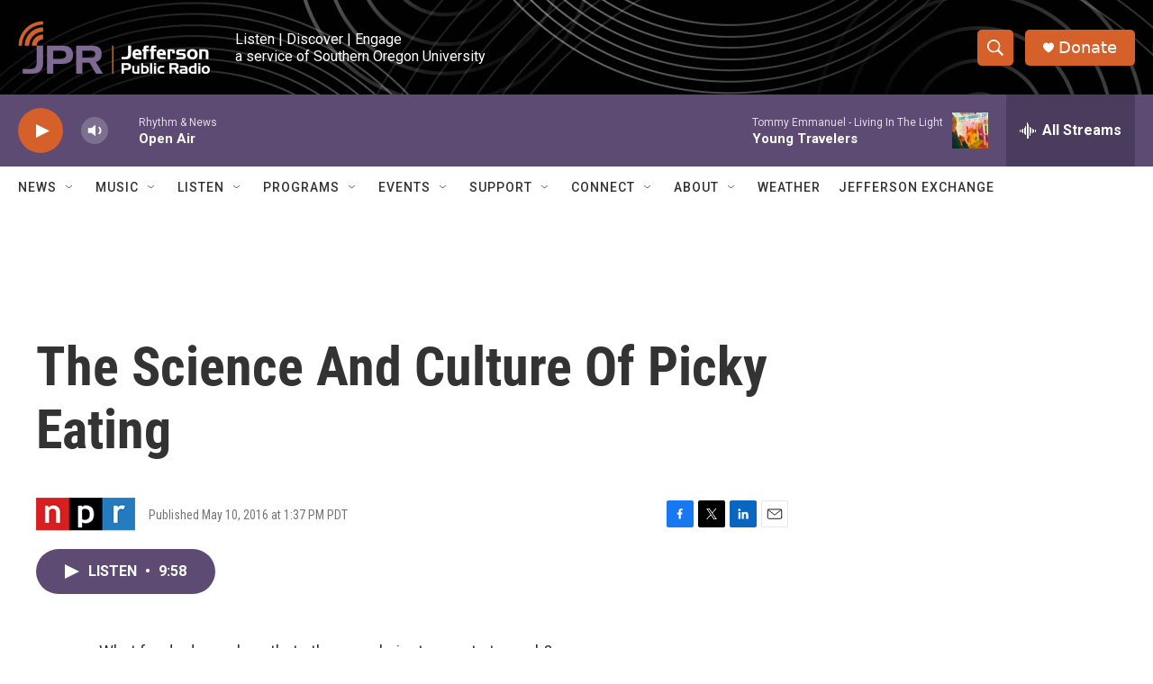

--- FILE ---
content_type: text/html; charset=utf-8
request_url: https://www.google.com/recaptcha/api2/aframe
body_size: 223
content:
<!DOCTYPE HTML><html><head><meta http-equiv="content-type" content="text/html; charset=UTF-8"></head><body><script nonce="CtOUEh4Erds5SYQrYBCxLA">/** Anti-fraud and anti-abuse applications only. See google.com/recaptcha */ try{var clients={'sodar':'https://pagead2.googlesyndication.com/pagead/sodar?'};window.addEventListener("message",function(a){try{if(a.source===window.parent){var b=JSON.parse(a.data);var c=clients[b['id']];if(c){var d=document.createElement('img');d.src=c+b['params']+'&rc='+(localStorage.getItem("rc::a")?sessionStorage.getItem("rc::b"):"");window.document.body.appendChild(d);sessionStorage.setItem("rc::e",parseInt(sessionStorage.getItem("rc::e")||0)+1);localStorage.setItem("rc::h",'1768944140714');}}}catch(b){}});window.parent.postMessage("_grecaptcha_ready", "*");}catch(b){}</script></body></html>